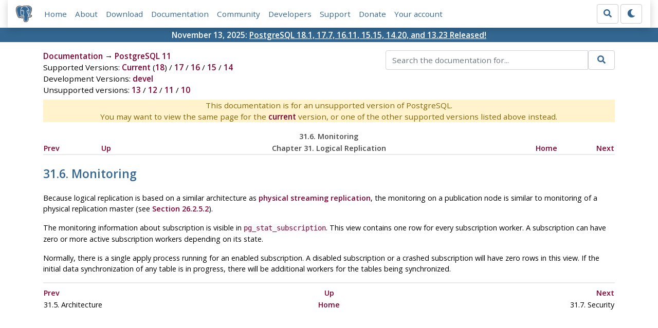

--- FILE ---
content_type: text/html; charset=utf-8
request_url: https://www.postgresql.org/docs/11/logical-replication-monitoring.html
body_size: 3502
content:
<!doctype html>
<html lang="en">
 <head>
  <title>PostgreSQL: Documentation: 11: 31.6. Monitoring</title>
  <meta name="viewport" content="width=device-width, initial-scale=1, shrink-to-fit=no">
  <meta http-equiv="Content-Type" content="text/xhtml; charset=utf-8" />
   
  <meta name="theme-color" content="#336791"/>
  <meta name="copyright" content="The PostgreSQL Global Development Group" />
  <meta property="og:url" content="https://www.postgresql.org/docs/11/logical-replication-monitoring.html" />
  <meta property="og:type" content="article" />

  <meta property="article:published_time" content="2023-11-09T14:01:06" />
  <meta property="og:image" content="https://www.postgresql.org/media/img/about/press/elephant.png" />
  <meta property="og:title" content="31.6. Monitoring" />
  <meta property="og:description" content="31.6.&amp;nbsp;Monitoring Because logical replication is based on a similar architecture as physical streaming replication, the monitoring on a publication node …" />
  <meta property="og:site_name" content="PostgreSQL Documentation" />
  <link href="/media/css/fontawesome.css?a44290f6" rel="stylesheet">
  <link rel="stylesheet" href="/media/css/bootstrap-4.4.1.min.css">
  <link rel="shortcut icon" href="/favicon.ico" />
  
  <link rel="stylesheet" type="text/css" href="/dyncss/base.css?a44290f6">

  <script src="/media/js/theme.js?a44290f6"></script>

  
  <meta name="robots" content="nofollow" />

  <link rel="canonical" href="https://www.postgresql.org/docs/current/logical-replication-monitoring.html" />


  </head>
  <body>
    <div class="container-fluid">
      <div class="row justify-content-md-center">
        <div class="col">
          <!-- Header -->
          <nav class="navbar navbar-expand-lg navbar-light bg-light">
            <a class="navbar-brand p-0" href="/">
              <img class="logo" src="/media/img/about/press/elephant.png" alt="PostgreSQL Elephant Logo">
            </a>
            <input type="checkbox" id="navbar-toggler" aria-controls="pgNavbar" aria-expanded="false" aria-label="Toggle navigation">
            <label for="navbar-toggler" id="navbar-toggler-label" class="navbar-toggler" tabindex="0"><span class="navbar-toggler-icon"></span></label>
            <div class="navbar-collapse" id="pgNavbar">
              <ul class="navbar-nav mr-auto">
                <li class="nav-item p-2"><a href="/" title="Home">Home</a></li>
                <li class="nav-item p-2"><a href="/about/" title="About">About</a></li>
                <li class="nav-item p-2"><a href="/download/" title="Download">Download</a></li>
                <li class="nav-item p-2"><a href="/docs/" title="Documentation">Documentation</a></li>
                <li class="nav-item p-2"><a href="/community/" title="Community">Community</a></li>
                <li class="nav-item p-2"><a href="/developer/" title="Developers">Developers</a></li>
                <li class="nav-item p-2"><a href="/support/" title="Support">Support</a></li>
                <li class="nav-item p-2"><a href="/about/donate/" title="Donate">Donate</a></li>
                <li class="nav-item p-2"><a href="/account/" title="Your account">Your account</a></li>
              </ul>
              <form role="search" method="get" action="/search/">
                <div class="input-group">
                  <input id="q" name="q" type="text" size="20" maxlength="255" accesskey="s"  class="form-control" placeholder="Search for...">
                  <span class="input-group-btn">
                    <button class="btn btn-default" type="submit"><i class="fas fa-search"></i></button>
                  </span>
                </div><!-- /input-group -->
              </form>
              <form id="form-theme" class="form-inline d-none">
                <button id="btn-theme" class="btn btn-default ml-1" type="button"></button>
              </form>
            </div>
          </nav>
        </div>
      </div>
      <div class="row justify-content-center pg-shout-box">
        <div class="col text-white text-center">November 13, 2025: <a href="/about/news/postgresql-181-177-1611-1515-1420-and-1323-released-3171/">
  PostgreSQL 18.1, 17.7, 16.11, 15.15, 14.20, and 13.23 Released!
</a>
</div>
      </div>
    </div>
    
    <div class="container-fluid margin">
      <div class="row">
        <div id="pgContentWrap" class="col-11">
          <div class="row">
            <div class="col-md-6 mb-2">
              <div class="row">
                <div class="col">
                  <div>
                    <a href="/docs/" title="Documentation">Documentation</a> &rarr; <a href="/docs/11/index.html">PostgreSQL 11</a>
                  </div>
                </div>
              </div>
              
                <div class="row">
                  <div class="col">
                    Supported Versions:
                      
                        
                        
                          <a href="/docs/current/logical-replication-monitoring.html" title="PostgreSQL 18 - 31.6. Monitoring" >Current</a>
                          (<a href="/docs/18/logical-replication-monitoring.html" title="PostgreSQL 18 - 31.6. Monitoring" >18</a>)
                        
                      
                         / 
                        
                          <a href="/docs/17/logical-replication-monitoring.html" title="PostgreSQL 17 - 31.6. Monitoring" >17</a>
                        
                      
                         / 
                        
                          <a href="/docs/16/logical-replication-monitoring.html" title="PostgreSQL 16 - 31.6. Monitoring" >16</a>
                        
                      
                         / 
                        
                          <a href="/docs/15/logical-replication-monitoring.html" title="PostgreSQL 15 - 31.6. Monitoring" >15</a>
                        
                      
                         / 
                        
                          <a href="/docs/14/logical-replication-monitoring.html" title="PostgreSQL 14 - 31.6. Monitoring" >14</a>
                        
                      
                  </div>
                </div>
              
              
                <div class="row">
                  <div class="col">
                    Development Versions:
                    
                      
                      <a href="/docs/devel/logical-replication-monitoring.html" title="PostgreSQL devel - 31.6. Monitoring"  rel="nofollow">devel</a>
                    
                  </div>
                </div>
              
              
                <div class="row">
                  <div class="col-12">
                    Unsupported versions:
                    
                      
                      <a href="/docs/13/logical-replication-monitoring.html" title="PostgreSQL 13 - 31.6. Monitoring"  rel="nofollow">13</a>
                    
                       / 
                      <a href="/docs/12/logical-replication-monitoring.html" title="PostgreSQL 12 - 31.6. Monitoring"  rel="nofollow">12</a>
                    
                       / 
                      <a href="/docs/11/logical-replication-monitoring.html" title="PostgreSQL 11 - 31.6. Monitoring" class="docs-version-selected" rel="nofollow">11</a>
                    
                       / 
                      <a href="/docs/10/logical-replication-monitoring.html" title="PostgreSQL 10 - 31.6. Monitoring"  rel="nofollow">10</a>
                    
                  </div>
                </div>
              
            </div>
            <div class="col-md-6 col-lg-5 offset-lg-1">
              <form id="docSearchForm" role="search" method="get" action="/search/">
                <input type="hidden" name="u" value="/docs/11/" />
                <div class="input-group">
                  <input type="text" id="q" name="q" class="form-control" placeholder="Search the documentation for..."/>
                  <span class="input-group-btn">
                    <button class="btn btn-default" type="submit"><i class="fas fa-search"></i></button>
                  </span>
                </div><!-- /input-group -->
              </form>
            </div>
          </div>

	  <div class="text-center alert-warning">
	    This documentation is for an unsupported version of PostgreSQL.<br/>
	    You may want to view the same page for the
	    <a href="/docs/current/logical-replication-monitoring.html" title="PostgreSQL  - 31.6. Monitoring">current</a>
	    version, or one of the other supported versions listed above instead.
	  </div>

          <div id="docContent">
            <div xmlns="http://www.w3.org/TR/xhtml1/transitional" class="navheader">
  <table width="100%" summary="Navigation header">
    <tr>
      <th colspan="5" align="center">31.6.&nbsp;Monitoring</th>
    </tr>
    <tr>
      <td width="10%" align="left"><a accesskey="p" href="logical-replication-architecture.html" title="31.5.&nbsp;Architecture">Prev</a>&nbsp;</td>
      <td width="10%" align="left"><a accesskey="u" href="logical-replication.html" title="Chapter&nbsp;31.&nbsp;Logical Replication">Up</a></td>
      <th width="60%" align="center">Chapter&nbsp;31.&nbsp;Logical Replication</th>
      <td width="10%" align="right"><a accesskey="h" href="index.html" title="PostgreSQL 11.22 Documentation">Home</a></td>
      <td width="10%" align="right">&nbsp;<a accesskey="n" href="logical-replication-security.html" title="31.7.&nbsp;Security">Next</a></td>
    </tr>
  </table>
  <hr />
</div>
<div class="sect1" id="LOGICAL-REPLICATION-MONITORING">
  <div class="titlepage">
    <div>
      <div>
        <h2 class="title" style="clear: both">31.6.&nbsp;Monitoring</h2>
      </div>
    </div>
  </div>
  <p>Because logical replication is based on a similar architecture as <a class="link" href="warm-standby.html#STREAMING-REPLICATION" title="26.2.5.&nbsp;Streaming Replication">physical streaming replication</a>, the monitoring on a publication node is similar to monitoring of a physical replication master (see <a class="xref" href="warm-standby.html#STREAMING-REPLICATION-MONITORING" title="26.2.5.2.&nbsp;Monitoring">Section&nbsp;26.2.5.2</a>).</p>
  <p>The monitoring information about subscription is visible in <a class="link" href="monitoring-stats.html#PG-STAT-SUBSCRIPTION" title="Table&nbsp;28.7.&nbsp;pg_stat_subscription View"><code class="literal">pg_stat_subscription</code></a>. This view contains one row for every subscription worker. A subscription can have zero or more active subscription workers depending on its state.</p>
  <p>Normally, there is a single apply process running for an enabled subscription. A disabled subscription or a crashed subscription will have zero rows in this view. If the initial data synchronization of any table is in progress, there will be additional workers for the tables being synchronized.</p>
</div>
<div xmlns="http://www.w3.org/TR/xhtml1/transitional" class="navfooter">
  <hr />
  <table width="100%" summary="Navigation footer">
    <tr>
      <td width="40%" align="left"><a accesskey="p" href="logical-replication-architecture.html" title="31.5.&nbsp;Architecture">Prev</a>&nbsp;</td>
      <td width="20%" align="center"><a accesskey="u" href="logical-replication.html" title="Chapter&nbsp;31.&nbsp;Logical Replication">Up</a></td>
      <td width="40%" align="right">&nbsp;<a accesskey="n" href="logical-replication-security.html" title="31.7.&nbsp;Security">Next</a></td>
    </tr>
    <tr>
      <td width="40%" align="left" valign="top">31.5.&nbsp;Architecture&nbsp;</td>
      <td width="20%" align="center"><a accesskey="h" href="index.html" title="PostgreSQL 11.22 Documentation">Home</a></td>
      <td width="40%" align="right" valign="top">&nbsp;31.7.&nbsp;Security</td>
    </tr>
  </table>
</div>

          </div>
          
        </div> <!-- pgContentWrap -->
      </div>
    </div>

    <!-- Footer -->
    <footer id="footer">
      <!-- Copyright -->
      <div class="container">
        <a href="/about/policies/">Policies</a> |
        <a href="/about/policies/coc/">Code of Conduct</a> |
        <a href="/about/">About PostgreSQL</a> |
        <a href="/about/contact/">Contact</a><br/>
        <p>Copyright &copy; 1996-2026 The PostgreSQL Global Development Group</p>
      </div>
    </footer>
    <script src="/media/js/main.js?a44290f6"></script>

  </body>
</html>
